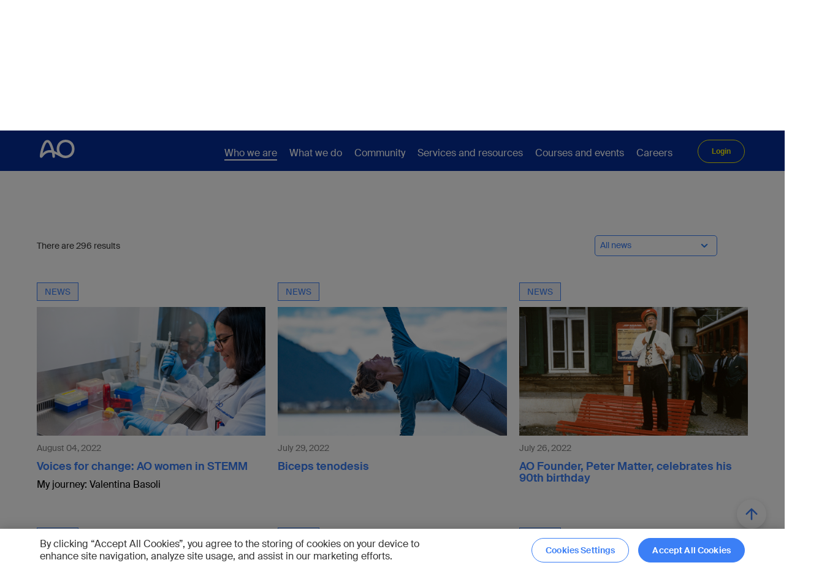

--- FILE ---
content_type: text/html; charset=utf-8
request_url: https://www.aofoundation.org/who-we-are/about-ao/news?page=20&show=&when=
body_size: 21384
content:



<!DOCTYPE html>
<!--[if lt IE 7]>      <html class="no-js lt-ie9 lt-ie8 lt-ie7"> <![endif]-->
<!--[if IE 7]>         <html class="no-js lt-ie9 lt-ie8"> <![endif]-->
<!--[if IE 8]>         <html class="no-js lt-ie9"> <![endif]-->
<!--[if gt IE 8]><!-->
<html class="no-js" lang="en">
<!--<![endif]-->
<head>
<link href="https://media.aofoundation.org/-/media/base-themes/core-libraries/styles/optimized-min.css?rev=48c0ea15e1ff402fb730f847fa4b8107&t=20211008T131944Z&hash=F30F0A7A6024A2721FC597EFC6BAE846" rel="stylesheet"><link href="https://media.aofoundation.org/-/media/base-themes/main-theme/styles/optimized-min.css?rev=74dc725b43f3467294a6e7bce957b989&t=20220419T085323Z&hash=2C1C191FC494F5477BA82B272BC6DC51" rel="stylesheet"><link href="https://media.aofoundation.org/-/media/themes/aocd/bootstrapgrid/styles/pre-optimized-min.css?rev=079bbc1acbc34ba6ae95173c8b709fe8&t=20220413T071610Z&hash=E53D086A2903093FDE923F9449BA5BC4" rel="stylesheet"><link href="https://media.aofoundation.org/-/media/themes/aocd/clinicaldivision/styles/pre-optimized-min.css?rev=5d86bc5c3eac451f920e61d782e1ab9a&t=20251127T103318Z&hash=56F3526327F27BF90F797BD7B0B47253" rel="stylesheet">

    
    



<title>News</title>

<script type="text/javascript">
// Define dataLayer and the gtag function.
window.dataLayer = window.dataLayer || [];
function gtag(){dataLayer.push(arguments);}

// Set default consent to 'denied' as a placeholder
// Determine actual values based on your own requirements
gtag('consent', 'default', {
  'ad_storage': 'denied',
  'ad_user_data': 'denied',
  'ad_personalization': 'denied',
  'analytics_storage': 'denied',
  'wait_for_update': 1000
});
</script>
<!-- Google Tag Manager -->
<script>(function(w,d,s,l,i){w[l]=w[l]||[];w[l].push({'gtm.start':
new Date().getTime(),event:'gtm.js'});var f=d.getElementsByTagName(s)[0],
j=d.createElement(s),dl=l!='dataLayer'?'&l='+l:'';j.async=true;j.src=
'https://www.googletagmanager.com/gtm.js?id='+i+dl;f.parentNode.insertBefore(j,f);
})(window,document,'script','dataLayer','GTM-NK3GGVM');</script>
<!-- End Google Tag Manager -->

<link rel="stylesheet" href="https://fonts.googleapis.com/css?family=Open+Sans:300,400,600,700%7CDroid+Serif:400,700" media="all">





<script type="application/ld+json">
{
"@context": "https://schema.org",
"@type": "MedicalSpecialty",
"medicalSpecialty": "Surgery"
}
</script>

<script type="text/javascript">
document.addEventListener("DOMContentLoaded", function(event) {
const attributeValue = 'noreferrer'; // Replace with your desired value
const anchortags = document.querySelectorAll(`a[rel*="${attributeValue}"]`);

anchortags.forEach(function(tag) {
	var hrefValue = tag.href;
	var relValue = tag.rel;
		
	if(hrefValue.toLowerCase().indexOf("aofoundation.org")>-1 && relValue) {
		relValue = relValue.replace('noreferrer','');
		if(relValue)
		  relValue = relValue.trim();
		tag.rel = relValue;
		
	}
    
});
});
</script>

<!-- CookiePro Cookies Consent Notice start for aofoundation.org -->

<script src="https://cookie-cdn.cookiepro.com/scripttemplates/otSDKStub.js" data-document-language="true" type="text/javascript" charset="UTF-8" data-domain-script="37c72042-2a92-44ca-817f-e622f119d3c5" ></script>                                                                                                                                                                                                                             
<script type="text/javascript">
function OptanonWrapper() {
   // callback onLoad and onConsent change
   window.dataLayer = window.dataLayer || [];
   window.dataLayer.push({
      event: 'OneTrustGroupsUpdated',
   });  
}
</script>

<script type="text/plain" class="optanon-category-C0002">
    
	// Function to set a cookie
	function setCookie(name, value, days) {
		const d = new Date();
		d.setTime(d.getTime() + (days*24*60*60*1000));
		const expires = "expires="+ d.toUTCString();
		document.cookie = name + "=" + value + ";" + expires + ";path=/";
	}
 
	// Function to get a cookie by name
	function getCookie(name) {
		const cname = name + "=";
		const decodedCookie = decodeURIComponent(document.cookie);
		const ca = decodedCookie.split(';');
		for(let i = 0; i < ca.length; i++) {
			let c = ca[i];
			while (c.charAt(0) === ' ') {
				c = c.substring(1);
			}
			if (c.indexOf(cname) === 0) {
				return c.substring(cname.length, c.length);
			}
		}
		return "";
	}
	
		var virtualFolder = document.querySelectorAll('.component.homepage-logo.col-12>.component-content>a')[0].getAttribute("href");
		var virtualFolderCookie = getCookie("SC_VIRTUAL_FOLDER");

		if(document.cookie.indexOf('SC_TRACKING_CONSENT') == -1 || document.cookie.indexOf('SC_VIRTUAL_FOLDER') == -1 || (virtualFolderCookie!=virtualFolder))
		{
			var siteName = "";

			if(virtualFolder.length<=3)
			{
				virtualFolder = "";
			}

			setCookie('SC_ANALYTICS_GLOBAL_COOKIE',"",-1);
			setCookie('SC_TRACKING_CONSENT',"",-1);		
			setCookie('SC_VIRTUAL_FOLDER',virtualFolder,365);

            fetch(`${virtualFolder}/api/trackingconsent/giveconsent`)
			.then(response => {
			if (response.ok && virtualFolder == '/trauma') {
				window.location.reload();
			}
		        });			
		}
	
	
</script>

<!-- CookiePro Cookies Consent Notice end for aofoundation.org -->

    <meta name="viewport" content="width=device-width, initial-scale=1" />


<meta name="robots" content="index, follow" />

<link rel="canonical" href="https://www.aofoundation.org/who-we-are/about-ao/news" />
    <link href="/-/media/project/aocd/shared/logos/ao_favicon_small.ico?rev=e61d0bccbdb44b04bf7fe4bfa44eafec" rel="shortcut icon" />








<meta property="twitter:image"  content="https://www.aofoundation.org/-/media/project/aocd/aof/who-we-are/about-ao/news/2025/2025-04/news-thumbnail.jpg?rev=518b42674ef64073b959d1f072db2254"><meta property="twitter:title"  content="News"><meta property="twitter:card"  content="summary_large_image">



<meta property="og:image"  content="https://www.aofoundation.org/-/media/project/aocd/aof/who-we-are/about-ao/news/2025/2025-04/news-thumbnail.jpg?rev=518b42674ef64073b959d1f072db2254"><meta property="og:title"  content="News"><meta property="og:url"  content="https://www.aofoundation.org/who-we-are/about-ao/news">
</head>
<body class="default-device bodyclass">
    



<!-- Google Tag Manager (noscript) -->
<noscript><iframe src="https://www.googletagmanager.com/ns.html?id=GTM-NK3GGVM" height="0" width="0" style="display:none;visibility:hidden"></iframe></noscript>
<!-- End Google Tag Manager (noscript) -->




    
<!-- #wrapper -->
<div id="wrapper">
    <!-- #header -->
    <header>
        <div id="header" class="">
            


<div class="component container blue-background col-12">

  <div class="component-content" data-label="" data-button-label="">



<div class="component row-splitter">
        <div class="">
            <div >
                
<div class="row component column-splitter">
        <div class="col-2">
            
<div class="component homepage-logo col-12">
  <div class="component-content">

    <a href='/' title='News'><img src="https://media.aofoundation.org/-/media/project/aocd/shared/logos/ao_logo.svg?h=68&amp;iar=0&amp;w=178&amp;rev=8d18243ed2f747d9aca7e126ad061560" alt="AO Foundation logo" width="178" height="68" data-variantitemid="{5616CF9C-9386-417A-A336-A1812B4EB14F}" data-variantfieldname="Image" /></a>

  </div>
</div>

<div class="component image file-type-icon-media-link col-12">
    <div class="component-content">
<div class="field-image"><a title="Mobile logo" href="/"><img src="https://media.aofoundation.org/-/media/project/aocd/shared/logos/ao_logos_178x68px_190823_01_blue.svg?h=68&amp;iar=0&amp;w=178&amp;rev=f0a8133a1f6a4cb0813d1bcde8cbbcbd" alt="AO Foundation blue logo" width="178" height="68" data-variantitemid="{CC2846DE-7660-4F6D-90D1-7BBEA1F8901A}" data-variantfieldname="Image" /></a></div>    </div>
</div>

        </div>
        <div class="col-12 col-xl-9">
            
    <div class="component navigation navigation-title col-12">
        <div class="component-content">
            <nav>

<ul class="clearfix">
        <li class=" level1 submenu item0 odd first rel-level1">
<div class="navigation-title field-navigationtitle"><a title="Who we are" href="/who-we-are">Who we are</a></div>
<ul class="clearfix">
        <li class=" level2 submenu item0 odd first rel-level2">
<div class="navigation-title field-navigationtitle"><a title="About AO" href="/who-we-are/about-ao">About the AO</a></div>
<ul class="clearfix">
        <li class=" level3 submenu item0 odd first rel-level3">
<div class="navigation-title field-navigationtitle"><a title="AO Access diversity inclusion and mentorship" href="/who-we-are/about-ao/ao-access-diversity-inclusion-and-mentorship">AO Access</a></div>
<ul class="clearfix">
        <li class=" level4 item0 odd first rel-level4">
<div class="navigation-title field-navigationtitle"><a title="Mentorship" href="/who-we-are/about-ao/ao-access-diversity-inclusion-and-mentorship/mentorship">Mentorship</a></div>        </li>
        <li class=" level4 item1 even rel-level4">
<div class="navigation-title field-navigationtitle"><a title="Breaking Biases Pathway" href="/who-we-are/about-ao/ao-access-diversity-inclusion-and-mentorship/Breaking-Biases-Pathway">Breaking Biases Pathway</a></div>        </li>
        <li class=" level4 item2 odd rel-level4">
<div class="navigation-title field-navigationtitle"><a title="The Powe of Choice Pathway" href="/who-we-are/about-ao/ao-access-diversity-inclusion-and-mentorship/The-Powe-of-Choice-Pathway">The Powe of Choice Pathway</a></div>        </li>
        <li class=" level4 item3 even rel-level4">
<div class="navigation-title field-navigationtitle"><a title="Podcast" href="/who-we-are/about-ao/ao-access-diversity-inclusion-and-mentorship/podcast">Podcast</a></div>        </li>
        <li class=" level4 item4 odd rel-level4">
<div class="navigation-title field-navigationtitle"><a title="Voices for change" href="/who-we-are/about-ao/ao-access-diversity-inclusion-and-mentorship/voices-for-change">Voices for change</a></div>        </li>
        <li class=" level4 item5 even rel-level4">
<div class="navigation-title field-navigationtitle"><a title="AO Access webinars " href="/who-we-are/about-ao/ao-access-diversity-inclusion-and-mentorship/ao-access-webinars">Webinars</a></div>        </li>
        <li class=" level4 item6 odd rel-level4">
<div class="navigation-title field-navigationtitle"><a title="AO Access featured in the FacultyFocus " href="/who-we-are/about-ao/ao-access-diversity-inclusion-and-mentorship/ao-access-featured-in">Featured in FacultyFocus</a></div>        </li>
        <li class=" level4 item7 even rel-level4">
<div class="navigation-title field-navigationtitle"><a title="Organizational structure" href="/who-we-are/about-ao/ao-access-diversity-inclusion-and-mentorship/organizational-structure">Organizational structure</a></div>        </li>
        <li class=" level4 item8 odd rel-level4">
<div class="navigation-title field-navigationtitle"><a title="Liasons" href="/who-we-are/about-ao/ao-access-diversity-inclusion-and-mentorship/Liasons">AO Access Liasons</a></div>        </li>
        <li class=" level4 item9 even rel-level4">
<div class="navigation-title field-navigationtitle"><a title="Partnerships" href="/who-we-are/about-ao/ao-access-diversity-inclusion-and-mentorship/partnerships">Partnerships</a></div>        </li>
        <li class=" level4 item10 odd last rel-level4">
<div class="navigation-title field-navigationtitle"><a title="News" href="/who-we-are/about-ao/ao-access-diversity-inclusion-and-mentorship/News">News</a></div>        </li>
</ul>
        </li>
        <li class=" level3 item1 even rel-level3">
<div class="navigation-title field-navigationtitle"><a title="The AO Foundation and DePuy Synthes collaboration" href="/who-we-are/about-ao/AO-DePuySynthes-collaboration">The AO Foundation and DePuy Synthes collaboration</a></div>        </li>
        <li class=" level3 item2 odd rel-level3">
<div class="navigation-title field-navigationtitle"><a title="AO Annual Report" href="/who-we-are/about-ao/AO-Annual-Report">AO Annual Report</a></div>        </li>
        <li class=" level3 submenu item3 even rel-level3">
<div class="navigation-title field-navigationtitle"><a title="AO archive and history" href="/who-we-are/about-ao/ao-archive-and-history">AO archive and history</a></div>
<ul class="clearfix">
        <li class=" level4 item0 odd first rel-level4">
<div class="navigation-title field-navigationtitle"><a title="AO history conversations" href="/who-we-are/about-ao/ao-archive-and-history/AO-history-conversations">AO history conversations</a></div>        </li>
        <li class=" level4 item1 even last rel-level4">
<div class="navigation-title field-navigationtitle"><a title="News" href="/who-we-are/about-ao/ao-archive-and-history/news">News</a></div>        </li>
</ul>
        </li>
        <li class=" level3 item4 odd rel-level3">
<div class="navigation-title field-navigationtitle"><a title="AO Center tour" href="/who-we-are/about-ao/ao-center-tour">AO Center tour</a></div>        </li>
        <li class=" level3 item5 even rel-level3">
<div class="navigation-title field-navigationtitle"><a title="Corporate social responsibility" href="/who-we-are/about-ao/corporate-social-responsibility">Corporate social responsibility</a></div>        </li>
        <li class=" level3 submenu item6 odd rel-level3">
<div class="navigation-title field-navigationtitle"><a title="Disaster response" href="/who-we-are/about-ao/disaster-response">Disaster response</a></div>
<ul class="clearfix">
        <li class=" level4 item0 odd first rel-level4">
<div class="navigation-title field-navigationtitle"><a title="Management of Limb Injuries" href="/who-we-are/about-ao/disaster-response/management-of-limb-injuries">Management of Limb Injuries</a></div>        </li>
        <li class=" level4 item1 even rel-level4">
<div class="navigation-title field-title"><a title="Early Rehabilitation" href="/who-we-are/about-ao/disaster-response/early-rehabilitation"> Early Rehabilitation In Conflicts and Disasters</a></div>        </li>
        <li class=" level4 item2 odd last rel-level4">
<div class="navigation-title field-navigationtitle"><a title="recorded-webinars" href="/who-we-are/about-ao/disaster-response/recorded-webinars">Recorded webinars</a></div>        </li>
</ul>
        </li>
        <li class=" level3 item7 even rel-level3">
<div class="navigation-title field-navigationtitle"><a title="Ethics and Compliance Committee" href="/who-we-are/about-ao/ethics-and-compliance-committee">Ethics and Compliance Committee</a></div>        </li>
        <li class=" level3 submenu item8 odd rel-level3">
<div class="navigation-title field-navigationtitle"><a title="Organizational structure and governance" href="/who-we-are/about-ao/organizational-structure-and-governance">Organizational structure and governance</a></div>
<ul class="clearfix">
        <li class=" level4 item0 odd first rel-level4">
<div class="navigation-title field-navigationtitle"><a title="AO Executive Committee" href="/who-we-are/about-ao/organizational-structure-and-governance/ao-executive-committee">AO Executive Committee</a></div>        </li>
        <li class=" level4 item1 even rel-level4">
<div class="navigation-title field-navigationtitle"><a title="AO Foundation Board" href="/who-we-are/about-ao/organizational-structure-and-governance/ao-foundation-board">AO Foundation Board</a></div>        </li>
        <li class=" level4 item2 odd rel-level4">
<div class="navigation-title field-navigationtitle"><a title="AO Presidents" href="/who-we-are/about-ao/organizational-structure-and-governance/ao-presidents">AO Presidents</a></div>        </li>
        <li class=" level4 item3 even last rel-level4">
<div class="navigation-title field-navigationtitle"><a title="Assembly of Trustees" href="/who-we-are/about-ao/organizational-structure-and-governance/assembly-of-trustees">Assembly of Trustees</a></div>        </li>
</ul>
        </li>
        <li class=" level3 item9 even last rel-level3">
<div class="navigation-title field-navigationtitle"><a title="News" href="/who-we-are/about-ao/news">News</a></div>        </li>
</ul>
        </li>
        <li class=" level2 item1 even last rel-level2">
<div class="navigation-title field-navigationtitle"><a title="Contact" href="/who-we-are/contact">Contact</a></div>        </li>
</ul>
        </li>
        <li class=" level1 submenu item1 even active rel-level1">
<div class="navigation-title field-navigationtitle"><a title="What we do" href="/what-we-do">What we do</a></div>
<ul class="clearfix">
        <li class=" level2 submenu item0 odd first rel-level2">
<div class="navigation-title field-navigationtitle"><a title="Research innovation" href="/what-we-do/research-innovation">Research</a></div>
<ul class="clearfix">
        <li class=" level3 submenu item0 odd first rel-level3">
<div class="navigation-title field-navigationtitle"><a title="About" href="/what-we-do/research-innovation/about">About AO Research Institute Davos</a></div>
<ul class="clearfix">
        <li class=" level4 item0 odd first rel-level4">
<div class="navigation-title field-navigationtitle"><a title="Advisory committee" href="/what-we-do/research-innovation/about/ari-advisory-committee">ARI advisory committee</a></div>        </li>
        <li class=" level4 item1 even rel-level4">
<div class="navigation-title field-navigationtitle"><a title="Publications and activity reports" href="/what-we-do/research-innovation/about/publications-and-activity-reports">ARI publications and activity reports</a></div>        </li>
        <li class=" level4 item2 odd rel-level4">
<div class="navigation-title field-navigationtitle"><a title="Awards" href="/what-we-do/research-innovation/about/awards">Awards, honors and societies</a></div>        </li>
        <li class=" level4 item3 even rel-level4">
<div class="navigation-title field-navigationtitle"><a title="Contact and staff" href="/what-we-do/research-innovation/about/contact-and-staff">Contact and staff</a></div>        </li>
        <li class=" level4 item4 odd rel-level4">
<div class="navigation-title field-navigationtitle"><a title="Diversity, Equity, Inclusion, and Accessibility (DEIA)" href="/what-we-do/research-innovation/about/diversity-and-inclusion">Diversity and inclusion</a></div>        </li>
        <li class=" level4 item5 even rel-level4">
<div class="navigation-title field-navigationtitle"><a title="ARI Orthopaedics conferences and ARI Abstracts" href="/what-we-do/research-innovation/about/ARI-Orthopaedics-conferences-and-ARI-Abstracts">ARI Orthopaedics Conferences and ARI Abstracts</a></div>        </li>
        <li class=" level4 item6 odd rel-level4">
<div class="navigation-title field-navigationtitle"><a title="Quality management" href="/what-we-do/research-innovation/about/quality-management">Quality management</a></div>        </li>
        <li class=" level4 item7 even rel-level4">
<div class="navigation-title field-navigationtitle"><a title="Videos" href="/what-we-do/research-innovation/about/videos">Videos</a></div>        </li>
        <li class=" level4 item8 odd last rel-level4">
<div class="navigation-title field-navigationtitle"><a title="News" href="/what-we-do/research-innovation/about/news">News</a></div>        </li>
</ul>
        </li>
        <li class=" level3 submenu item1 even rel-level3">
<div class="navigation-title field-navigationtitle"><a title="CRO services and resources" href="/what-we-do/research-innovation/cro-services-and-resources">CRO services and resources</a></div>
<ul class="clearfix">
        <li class=" level4 item0 odd first rel-level4">
<div class="navigation-title field-navigationtitle"><a title="Biomechanical testing and modelling" href="/what-we-do/research-innovation/cro-services-and-resources/biomechanical-testing-and-modelling">Biomechanical testing and modelling</a></div>        </li>
        <li class=" level4 item1 even rel-level4">
<div class="navigation-title field-navigationtitle"><a title="Histology tissue morphology and microscopy" href="/what-we-do/research-innovation/cro-services-and-resources/histology-tissue-morphology-and-microscopy">Histology, tissue morphology and microscopy</a></div>        </li>
        <li class=" level4 item2 odd rel-level4">
<div class="navigation-title field-navigationtitle"><a title="Infection studies" href="/what-we-do/research-innovation/cro-services-and-resources/infection-studies">Infection studies</a></div>        </li>
        <li class=" level4 item3 even rel-level4">
<div class="navigation-title field-navigationtitle"><a title="Medical imaging" href="/what-we-do/research-innovation/cro-services-and-resources/medical-imaging">Medical imaging</a></div>        </li>
        <li class=" level4 item4 odd rel-level4">
<div class="navigation-title field-navigationtitle"><a title="Preclinical surgery" href="/what-we-do/research-innovation/cro-services-and-resources/preclinical-surgery">Preclinical surgery</a></div>        </li>
        <li class=" level4 item5 even last rel-level4">
<div class="navigation-title field-navigationtitle"><a title="Tissue engineering and cell biology" href="/what-we-do/research-innovation/cro-services-and-resources/tissue-engineering-and-cell-biology">Tissue engineering and cell biology</a></div>        </li>
</ul>
        </li>
        <li class=" level3 submenu item2 odd rel-level3">
<div class="navigation-title field-navigationtitle"><a title="How to get involved" href="/what-we-do/research-innovation/how-to-get-involved">How to get involved</a></div>
<ul class="clearfix">
        <li class=" level4 item0 odd first rel-level4">
<div class="navigation-title field-navigationtitle"><a title="AO Research Institute Davos internships and guest research visits" href="/what-we-do/research-innovation/how-to-get-involved/ao-research-institute-davos-internships-and-guest-research-visits">ARI internships and guest research visits</a></div>        </li>
        <li class=" level4 item1 even rel-level4">
<div class="navigation-title field-navigationtitle"><a title="AO Research Institute Davos medical research fellowships" href="/what-we-do/research-innovation/how-to-get-involved/ao-research-institute-davos-medical-research-fellowships">ARI medical research fellowships</a></div>        </li>
        <li class=" level4 item2 odd rel-level4">
<div class="navigation-title field-navigationtitle"><a title="AO Research Institute Davos veterinary internships" href="/what-we-do/research-innovation/how-to-get-involved/ari-veterinary-internships">ARI veterinary internships</a></div>        </li>
        <li class=" level4 item3 even rel-level4">
<div class="navigation-title field-navigationtitle"><a title="AO Research Institute Davos veterinary research fellowships" href="/what-we-do/research-innovation/how-to-get-involved/ari-veterinary-research-fellowships">ARI veterinary research fellowships</a></div>        </li>
        <li class=" level4 item4 odd rel-level4">
<div class="navigation-title field-navigationtitle"><a title="Collaborations" href="/what-we-do/research-innovation/how-to-get-involved/collaborations">Collaborations</a></div>        </li>
        <li class=" level4 item5 even rel-level4">
<div class="navigation-title field-navigationtitle"><a title="Courses for students" href="/what-we-do/research-innovation/how-to-get-involved/courses-for-students">Courses for students</a></div>        </li>
        <li class=" level4 item6 odd last rel-level4">
<div class="navigation-title field-navigationtitle"><a title="Eligible funders" href="/what-we-do/research-innovation/how-to-get-involved/eligible-funders">Eligible funders</a></div>        </li>
</ul>
        </li>
        <li class=" level3 submenu item3 even rel-level3">
<div class="navigation-title field-navigationtitle"><a title="Research programs" href="/what-we-do/research-innovation/research-programs">Research programs</a></div>
<ul class="clearfix">
        <li class=" level4 item0 odd first rel-level4">
<div class="navigation-title field-navigationtitle"><a title="Biomedical Development" href="/what-we-do/research-innovation/research-programs/biomedical-development">Biomedical Development</a></div>        </li>
        <li class=" level4 item1 even rel-level4">
<div class="navigation-title field-navigationtitle"><a title="Preclinical Services" href="/what-we-do/research-innovation/research-programs/preclinical-services">Preclinical Services</a></div>        </li>
        <li class=" level4 item2 odd rel-level4">
<div class="navigation-title field-navigationtitle"><a title="Regenerative Orthopaedics" href="/what-we-do/research-innovation/research-programs/regenerative-orthopaedics">Regenerative Orthopaedics</a></div>        </li>
        <li class=" level4 item3 even last rel-level4">
<div class="navigation-title field-navigationtitle"><a title="Projects" href="/what-we-do/research-innovation/research-programs/projects">Projects</a></div>        </li>
</ul>
        </li>
        <li class=" level3 item4 odd rel-level3">
<div class="navigation-title field-navigationtitle"><a title="Research grants" href="/what-we-do/research-innovation/Research-grants">Research grants</a></div>        </li>
        <li class=" level3 item5 even rel-level3">
<div class="navigation-title field-navigationtitle"><a title="Solutions" href="/what-we-do/research-innovation/solutions">Solutions</a></div>        </li>
        <li class=" level3 item6 odd last rel-level3">
<div class="navigation-title field-navigationtitle"><a title="ARI Orthopaedics" href="/what-we-do/research-innovation/ARI-Orthopaedics">ARI Orthopaedics</a></div>        </li>
</ul>
        </li>
        <li class=" level2 submenu item1 even rel-level2">
<div class="navigation-title field-navigationtitle"><a title="Innovation Translation" href="/what-we-do/innovation-translation">Innovation</a></div>
<ul class="clearfix">
        <li class=" level3 submenu item0 odd first rel-level3">
<div class="navigation-title field-navigationtitle"><a title="AO innovation funding" href="/what-we-do/innovation-translation/innovation-funding">AO Innovation Funding</a></div>
<ul class="clearfix">
        <li class=" level4 item0 odd first rel-level4">
<div class="navigation-title field-navigationtitle"><a title="Portfolio" href="/what-we-do/innovation-translation/innovation-funding/portfolio">Portfolio</a></div>        </li>
        <li class=" level4 item1 even last rel-level4">
<div class="navigation-title field-navigationtitle"><a title="Innovation funding governance" href="/what-we-do/innovation-translation/innovation-funding/Innovation-funding-governance">Innovation funding governance</a></div>        </li>
</ul>
        </li>
        <li class=" level3 submenu item1 even rel-level3">
<div class="navigation-title field-navigationtitle"><a title="AO Technical Commission" href="/what-we-do/innovation-translation/ao-technical-commission">AO Technical Commission</a></div>
<ul class="clearfix">
        <li class=" level4 item0 odd first rel-level4">
<div class="navigation-title field-navigationtitle"><a title="AO Approved Solutions" href="/what-we-do/innovation-translation/ao-technical-commission/AO-Approved-Solutions">AO Approved Solutions</a></div>        </li>
        <li class=" level4 item1 even rel-level4">
<div class="navigation-title field-navigationtitle"><a title="AO TC Meet the Experts" href="/what-we-do/innovation-translation/ao-technical-commission/ao-tc-meet-the-experts">Meet the Experts</a></div>        </li>
        <li class=" level4 item2 odd rel-level4">
<div class="navigation-title field-navigationtitle"><a title="AO TC Experts Symposia" href="/what-we-do/innovation-translation/ao-technical-commission/ao-tc-experts-symposia">Experts Symposia</a></div>        </li>
        <li class=" level4 item3 even rel-level4">
<div class="navigation-title field-navigationtitle"><a title="AO TC Innovation Awards" href="/what-we-do/innovation-translation/ao-technical-commission/ao-tc-innovation-awards">Innovation Awards</a></div>        </li>
        <li class=" level4 item4 odd last rel-level4">
<div class="navigation-title field-navigationtitle"><a title="AO TC history" href="/what-we-do/innovation-translation/ao-technical-commission/ao-technical-commission-history">History</a></div>        </li>
</ul>
        </li>
        <li class=" level3 submenu item2 odd rel-level3">
<div class="navigation-title field-navigationtitle"><a title="Clinical Evidence" href="/what-we-do/innovation-translation/clinical-evidence">Clinical Evidence</a></div>
<ul class="clearfix">
        <li class=" level4 item0 odd first rel-level4">
<div class="navigation-title field-navigationtitle"><a title="Clinical Operations" href="/what-we-do/innovation-translation/clinical-evidence/clinical-operations">Clinical Operations</a></div>        </li>
        <li class=" level4 item1 even last rel-level4">
<div class="navigation-title field-navigationtitle"><a title="Medical Scientific Affairs" href="/what-we-do/innovation-translation/clinical-evidence/medical-scientific-affairs">Medical Scientific Affairs</a></div>        </li>
</ul>
        </li>
        <li class=" level3 item3 even rel-level3">
<div class="navigation-title field-navigationtitle"><a title="Knowledge Forums" href="/what-we-do/innovation-translation/Knowledge-Forums">Knowledge Forums</a></div>        </li>
        <li class=" level3 item4 odd rel-level3">
<div class="navigation-title field-navigationtitle"><a title="Latest innovations" href="/what-we-do/innovation-translation/Latest-innovations">Latest innovations</a></div>        </li>
        <li class=" level3 item5 even rel-level3">
<div class="navigation-title field-navigationtitle"><a title="Meet the Team" href="/what-we-do/innovation-translation/meet-the-team">Meet the team</a></div>        </li>
        <li class=" level3 item6 odd rel-level3">
<div class="navigation-title field-navigationtitle"><a title="Videos" href="/what-we-do/innovation-translation/videos">Videos</a></div>        </li>
        <li class=" level3 item7 even last rel-level3">
<div class="navigation-title field-navigationtitle"><a title="News AO ITC" href="/what-we-do/innovation-translation/News">News</a></div>        </li>
</ul>
        </li>
        <li class=" level2 submenu item2 odd last active rel-level2">
<div class="navigation-title field-navigationtitle"><a title="Education" href="/what-we-do/education">Education</a></div>
<ul class="clearfix">
        <li class=" level3 submenu item0 odd first active rel-level3">
<div class="navigation-title field-navigationtitle"><a title="Topic Areas" href="/what-we-do/education/topic-areas">Topic Areas</a></div>
<ul class="clearfix">
        <li class=" level4 item0 odd first rel-level4">
<div class="navigation-title field-navigationtitle"><a title="AO Video" href="/what-we-do/education/topic-areas/ao-video">AO Video</a></div>        </li>
        <li class=" level4 item1 even rel-level4">
<div class="navigation-title field-navigationtitle"><a title="Apps and online platforms" href="/what-we-do/education/topic-areas/apps-and-online-platforms">Apps and online platforms</a></div>        </li>
        <li class=" level4 item2 odd active rel-level4">
<div class="navigation-title field-navigationtitle"><a title="Curriculum Development" href="/what-we-do/education/topic-areas/curriculum-development">Curriculum Development</a></div>        </li>
        <li class=" level4 item3 even rel-level4">
<div class="navigation-title field-navigationtitle"><a title="E-learning" href="/what-we-do/education/topic-areas/e-learning">E-learning</a></div>        </li>
        <li class=" level4 item4 odd rel-level4">
<div class="navigation-title field-navigationtitle"><a title="Faculty Development" href="/what-we-do/education/topic-areas/faculty-development">Faculty Development</a></div>        </li>
        <li class=" level4 item5 even rel-level4">
<div class="navigation-title field-navigationtitle"><a title="Medical education research and engagement" href="/what-we-do/education/topic-areas/medical-education-research-and-engagement">Medical education research and engagement</a></div>        </li>
        <li class=" level4 item6 odd rel-level4">
<div class="navigation-title field-navigationtitle"><a title="Publishing and Faculty Support Media" href="/what-we-do/education/topic-areas/publishing-and-faculty-support-media">Publishing and Faculty Support Media</a></div>        </li>
        <li class=" level4 item7 even last rel-level4">
<div class="navigation-title field-navigationtitle"><a title="CME accreditation and compliance" href="/what-we-do/education/topic-areas/cme-accreditation-and-compliance">CME accreditation and compliance</a></div>        </li>
</ul>
        </li>
        <li class=" level3 submenu item1 even rel-level3">
<div class="navigation-title field-navigationtitle"><a title="Services and resources" href="/what-we-do/education/services-and-resources">Services &amp; resources</a></div>
<ul class="clearfix">
        <li class=" level4 item0 odd first last rel-level4">
<div class="navigation-title field-navigationtitle"><a title="Glossary" href="/what-we-do/education/services-and-resources/glossary">Glossary</a></div>        </li>
</ul>
        </li>
        <li class=" level3 submenu item2 odd last rel-level3">
<div class="navigation-title field-navigationtitle"><a title="About the AO Education Institute" href="/what-we-do/education/about-the-aoei">About</a></div>
<ul class="clearfix">
        <li class=" level4 item0 odd first rel-level4">
<div class="navigation-title field-navigationtitle"><a title="Advisory Committee" href="/what-we-do/education/about-the-aoei/advisory-committee">AO Education Institute Advisory Committee</a></div>        </li>
        <li class=" level4 item1 even last rel-level4">
<div class="navigation-title field-navigationtitle"><a title="Team" href="/what-we-do/education/about-the-aoei/team">Team</a></div>        </li>
</ul>
        </li>
</ul>
        </li>
</ul>
        </li>
        <li class=" level1 submenu item2 odd rel-level1">
<div class="navigation-title field-navigationtitle"><a title="Our community" href="/our-community">Community</a></div>
<ul class="clearfix">
        <li class=" level2 item0 odd first last rel-level2">
<div class="navigation-title field-navigationtitle"><a title="AO-NextGen" href="/our-community/AO-NextGen">AO NextGen</a></div>        </li>
</ul>
        </li>
        <li class=" level1 submenu item3 even rel-level1">
<div class="navigation-title field-navigationtitle"><a title="Our services and resources" href="/our-services-and-resources">Services and resources</a></div>
<ul class="clearfix">
        <li class=" level2 item0 odd first rel-level2">
<div class="navigation-title field-navigationtitle"><a title="AO Approved Solutions" href="/our-services-and-resources/AO-Approved-Solutions">AO Approved Solutions</a></div>        </li>
        <li class=" level2 item1 even rel-level2">
<div class="navigation-title field-navigationtitle"><a title="AO Milestones" href="/our-services-and-resources/AO-Milestones">AO Milestones</a></div>        </li>
        <li class=" level2 item2 odd rel-level2">
<div class="navigation-title field-navigationtitle"><a title="myAO" href="/our-services-and-resources/myAO">myAO</a></div>        </li>
        <li class=" level2 submenu item3 even rel-level2">
<div class="navigation-title field-navigationtitle"><a title="AO In-Hospital" href="/our-services-and-resources/ao-in-hospital">AO In-Hospital</a></div>
<ul class="clearfix">
        <li class=" level3 item0 odd first rel-level3">
<div class="navigation-title field-navigationtitle"><a title="AO In-Hospital Trauma" href="/our-services-and-resources/ao-in-hospital/AO-In-Hospital-Trauma">AO In-Hospital Trauma</a></div>        </li>
        <li class=" level3 item1 even rel-level3">
<div class="navigation-title field-navigationtitle"><a title="In-Hospital_Spine_Redirect" href="/our-services-and-resources/ao-in-hospital/In-Hospital_Spine_Redirect">AO In-Hospital Spine</a></div>        </li>
        <li class=" level3 item2 odd last rel-level3">
<div class="navigation-title field-navigationtitle"><a title="AO In-Hospital for Operating Room Personnel" href="/our-services-and-resources/ao-in-hospital/ao-in-hospital-for-orp">AO In-Hospital for ORP</a></div>        </li>
</ul>
        </li>
        <li class=" level2 submenu item4 odd rel-level2">
<div class="navigation-title field-navigationtitle"><a title="AO PEER" href="/our-services-and-resources/ao-peer">AO PEER</a></div>
<ul class="clearfix">
        <li class=" level3 submenu item0 odd first rel-level3">
<div class="navigation-title field-navigationtitle"><a title="AO PEER platform" href="/our-services-and-resources/ao-peer/platform">Platform</a></div>
<ul class="clearfix">
        <li class=" level4 item0 odd first rel-level4">
<div class="navigation-title field-navigationtitle"><a title="Fundamentals of research" href="/our-services-and-resources/ao-peer/platform/fundamentals-of-research">Fundamentals of research</a></div>        </li>
        <li class=" level4 item1 even rel-level4">
<div class="navigation-title field-navigationtitle"><a title="Critical reading" href="/our-services-and-resources/ao-peer/platform/critical-reading">Critical Reading</a></div>        </li>
        <li class=" level4 item2 odd rel-level4">
<div class="navigation-title field-navigationtitle"><a title="Grant writing Study protocol" href="/our-services-and-resources/ao-peer/platform/grant-writing-study-protocol">Grant writing/study protocol</a></div>        </li>
        <li class=" level4 item3 even rel-level4">
<div class="navigation-title field-navigationtitle"><a title="Study management" href="/our-services-and-resources/ao-peer/platform/study-management">Study management</a></div>        </li>
        <li class=" level4 item4 odd rel-level4">
<div class="navigation-title field-navigationtitle"><a title="Data management" href="/our-services-and-resources/ao-peer/platform/data-management">Data management</a></div>        </li>
        <li class=" level4 item5 even rel-level4">
<div class="navigation-title field-navigationtitle"><a title="Statistics" href="/our-services-and-resources/ao-peer/platform/statistics">Statistics</a></div>        </li>
        <li class=" level4 item6 odd last rel-level4">
<div class="navigation-title field-navigationtitle"><a title="Publishing" href="/our-services-and-resources/ao-peer/platform/publishing">Publishing</a></div>        </li>
</ul>
        </li>
        <li class=" level3 item1 even last rel-level3">
<div class="navigation-title field-navigationtitle"><a title="Who is behind AO PEER" href="/our-services-and-resources/ao-peer/who-is-behind-ao-peer">Who is behind AO PEER?</a></div>        </li>
</ul>
        </li>
        <li class=" level2 item5 even rel-level2">
<div class="navigation-title field-navigationtitle"><a title="AO Companion" href="/our-services-and-resources/AO-Companion">AO Companion</a></div>        </li>
        <li class=" level2 item6 odd rel-level2">
<div class="navigation-title field-navigationtitle"><a title="AO College" href="/our-services-and-resources/ao-college">AO College</a></div>        </li>
        <li class=" level2 submenu item7 even rel-level2">
<div class="navigation-title field-navigationtitle"><a title="AO Surgery Reference Landing" href="/our-services-and-resources/ao-surgery-reference">AO Surgery Reference</a></div>
<ul class="clearfix">
        <li class=" level3 item0 odd first last rel-level3">
<div class="navigation-title field-navigationtitle"><a title="AO Surgery Reference news" href="/our-services-and-resources/ao-surgery-reference/AO-Surgery-Reference-news">News</a></div>        </li>
</ul>
        </li>
        <li class=" level2 item8 odd last rel-level2">
<div class="navigation-title field-navigationtitle"><a title="AO Clinical Study Hub" href="/our-services-and-resources/ao-clinical-study-hub">Clinical Study Hub</a></div>        </li>
</ul>
        </li>
        <li class=" level1 submenu item4 odd rel-level1">
<div class="navigation-title field-navigationtitle"><a title="Our courses and events" href="/courses-and-events">Courses and events</a></div>
<ul class="clearfix">
        <li class=" level2 item0 odd first rel-level2">
<div class="navigation-title field-navigationtitle"><a title="AO Davos Courses" href="/courses-and-events/AO-Davos-Courses">AO Davos Courses</a></div>        </li>
        <li class=" level2 item1 even last rel-level2">
<div class="navigation-title field-navigationtitle"><a title="Course finder" href="/courses-and-events/course-finder">Course finder</a></div>        </li>
</ul>
        </li>
        <li class=" level1 submenu item5 even last rel-level1">
<div class="navigation-title field-navigationtitle"><a title="Careers" href="/Careers">Careers</a></div>
<ul class="clearfix">
        <li class=" level2 item0 odd first rel-level2">
<div class="navigation-title field-navigationtitle"><a title="Jobs at the AO" href="/Careers/Jobs-at-the-AO">Jobs at the AO</a></div>        </li>
        <li class=" level2 item1 even rel-level2">
<div class="navigation-title field-navigationtitle"><a title="How to apply" href="/Careers/How-to-apply">How to apply</a></div>        </li>
        <li class=" level2 submenu item2 odd last rel-level2">
<div class="navigation-title field-navigationtitle"><a title="Lehrstellen" href="/Careers/Lehrstellen">Lehrstellen</a></div>
<ul class="clearfix">
        <li class=" level3 item0 odd first rel-level3">
<div class="navigation-title field-navigationtitle"><a title="kaufmann_kauffrau_efz" href="/Careers/Lehrstellen/kaufmann-kauffrau-efz">Kauffrau/-mann (EFZ)</a></div>        </li>
        <li class=" level3 item1 even rel-level3">
<div class="navigation-title field-navigationtitle"><a title="laborant-laborantin-efz" href="/Careers/Lehrstellen/laborant-laborantin-efz">Laborant:in EFZ</a></div>        </li>
        <li class=" level3 item2 odd rel-level3">
<div class="navigation-title field-navigationtitle"><a title="informatiker-informatikerin-efz" href="/Careers/Lehrstellen/informatiker-informatikerin-efz">Informatiker:in EFZ</a></div>        </li>
        <li class=" level3 item3 even rel-level3">
<div class="navigation-title field-navigationtitle"><a title="polymechaniker-polymechanikerin-efz" href="/Careers/Lehrstellen/polymechaniker-polymechanikerin-efz">Polymechaniker:in EFZ</a></div>        </li>
        <li class=" level3 item4 odd last rel-level3">
<div class="navigation-title field-navigationtitle"><a title="tierpfleger-tierpflegerin-efz" href="/Careers/Lehrstellen/tierpfleger-tierpflegerin-efz">Tierpfleger:in EFZ</a></div>        </li>
</ul>
        </li>
</ul>
        </li>
</ul>
            </nav>
        </div>
    </div>

        </div>
        <div class="col-12">
            
<div class="component login-link col-12">
  <div class="component-content">
<form action="/identity/externallogin?authenticationType=AOPingFederate&amp;ReturnUrl=%2fidentity%2fexternallogincallback%3fReturnUrl%3d%252fwho-we-are%252fabout-ao%252fnews%253fpage%253d20%2526show%253d%2526when%253d%26sc_site%3daof%26authenticationSource%3dDefault&amp;sc_site=aof" method="post">      <button type="submit">Login</button>
</form>  </div>
</div>
        </div>
</div>
            </div>
        </div>
        <div class="">
            <div >
                <div>
    <script type="module" src="https://static.cloud.coveo.com/atomic/v2/atomic.esm.js"></script>
    <script type="module" src="/js/main.js"></script>
    <atomic-search-interface id="standaloneSearchBox">
      <atomic-search-box class="search-box" redirection-url="/search-results#sortCriteria=@startdate ascending" data-search-page-id="3f106a27-ef0c-4a6c-9377-9faef905439b">
        <atomic-search-box-query-suggestions max-without-query="5" max-with-query="5"></atomic-search-box-query-suggestions>
      </atomic-search-box>
    </atomic-search-interface>
</div>

<style>
  :root {
    /* Primary colors */
    --atomic-primary: #1372ec;
    --atomic-primary-light: #399ffe;
    --atomic-primary-dark: #1a50ad;
    --atomic-on-primary: #ffffff;
    --atomic-ring-primary: rgba(19, 114, 236, 0.5);
    /* Neutral colors */
    --atomic-neutral-dark: #626971;
    --atomic-neutral: #e5e8e8;
    --atomic-neutral-light: #f6f7f9;
    /* Semantic colors */
    --atomic-background: #ffffff;
    --atomic-on-background: #282829;
    --atomic-success: #12a244;
    --atomic-error: #ce3f00;
    --atomic-visited: #752e9c;
    /* Custom colors */
    --custom-black: #000000;
    /* Border radius */
    --atomic-border-radius: 4px;
    --atomic-border-radius-md: 8px;
    --atomic-border-radius-lg: 12px;
    --atomic-border-radius-xl: 16px;
    /* Text size */
    --atomic-text-base: 14px;
    --atomic-text-sm: 12px;
    --atomic-text-lg: 16px;
    --atomic-text-xl: 18px;
    --atomic-text-2xl: 24px;
    --atomic-line-height-ratio: 1.5;
    /* Layout */
    /* --atomic-layout-spacing-x: 1.5rem;
        --atomic-layout-spacing-y: 1rem; */
    /* Fonts */
    --atomic-font-family-primary: 'Suisse Intl',sans-serif;
    --atomic-font-family-secondary: "Lato", "Helvetica Neue", Helvetica, Arial, sans-serif, sans-serif;
    --atomic-font-bold: 700;
  }

  /* Searchbox */
  #coveo-atomic-search-box atomic-search-layout.header-search-layout {
    display: block;
    margin-top: 30px;
  }

  .search-box {
    height: 39px;
    margin-top: 30px;
    padding-left: 20px;
    position: relative;
    left: -6px;
  }

    .search-box::part(wrapper) {
      border-radius: 10px;
      box-shadow: none;
      border-color: var(--atomic-neutral);
    }

    .search-box::part(input) {
      padding: 0 15px 0 15px;
      font-family: Arial,sans-serif;
    }

    .search-box::part(submit-button) {
      width: 52px;
      /* border-top-right-radius: 10px;
      border-bottom-right-radius: 10px;*/
      background: url('https://media.aofoundation.org/-/media/themes/aocd/clinicaldivision/images/icons/icon-search.svg') no-repeat 50% 50% #3b7ff6;
    }

    .search-box::part(submit-icon) {
      display: none;
    }

    .search-box::part(suggestions-wrapper) {
      border-radius: 0;
      border: thin solid #7e8c9a;
    }

    .search-box::part(recent-query-icon) {
      display: none;
    }

    .search-box::part(suggestion-divider) {
      display: none;
    }

    .search-box::part(suggestion) {
      /* padding: 24px 12px;*/
      font-size: 16px;
      font-weight: 700;
      font-family: arial, sans-serif;
      color: var(--custom-black);
      border-top: 1px solid #fafafa;
    }

    .search-box::part(recent-query-text) {
      font-size: 16px;
      font-weight: 700;
      font-family: arial, sans-serif;
      color: var(--custom-black);
    }

  .layout-section[section="main"] {
    padding: 0 15px;
  }

  /*layout-section-status, query-summary, refine-toggle, and atomic-breadbox */
  atomic-search-layout .layout-section[section='status'] {
    display: flex;
    flex-direction: column;
    align-items: flex-start;
  }

  /*@media only screen and (min-width:1024px){
      atomic-search-layout .layout-section[section='status']>* {
        display: none;
    }
  }*/

  atomic-search-layout .layout-section .query-summary {
    margin-bottom: 20px;
    order: 1;
    align-self: flex-start;
  }

  .query-summary::part(container) {
    font-size: 16px;
    line-height: 1.25;
    line-height: 1.5;
    font-weight: 700;
  }

  atomic-search-layout .layout-section .refine-toggle {
    display: inline-block;
    margin-bottom: 40px;
    order: 2;
  }

  atomic-search-layout .layout-section .breadbox {
    margin-bottom: 15px;
  }

  .breadbox {
    width: 100%;
    order: 3;
    padding: 0 0 10px;
    flex-wrap: wrap;
    border-bottom: solid 1px #3b7ff6;
    min-height: 40px;
  }

    .breadbox::part(label) {
      padding: 10px 8px 10px 0;
    }

    .breadbox::part(breadcrumb-button) {
      padding: 8px 12px;
    }
    /*
  .breadbox::part(show-less)::after{
    content: "Show less"
  }*/

    .breadbox::part(show-more) {
      padding: 8px;
    }

    .breadbox::part(show-less) {
      padding: 8px;
    }

    .breadbox::part(breadcrumb-label) {
      margin-right: 8px;
    }

    .breadbox::part(clear) {
      color: #3b7ff6;
      font-weight: 400;
      padding: 8px;
    }

  .refine-toggle::part(button) {
    font-family: var(--atomic-font-family-secondary);
    background-color: #edf0f6;
    border: none;
    font-size: 16px;
    font-weight: 700;
    color: #3b7ff6;
    padding: 12px 70px 12px 30px;
    border-radius: 10px;
    position: relative;
    cursor: pointer;
  }

    .refine-toggle::part(button)::after {
      content: '';
      width: 25px;
      height: 25px;
      position: absolute;
      right: 20px;
      background-image: url(https://media.aofoundation.org/-/media/themes/aocd/clinicaldivision/images/feather_filter.svg);
      background-size: cover;
    }

  /* Facets modal */
  atomic-refine-modal::part(filter-section) {
    display: none;
  }

  atomic-refine-modal::part(header-ruler) {
    display: none;
  }

  atomic-refine-modal::part(body) {
    min-width: 100%;
  }

  atomic-refine-modal::part(header) {
    max-width: none;
  }

  atomic-refine-modal::part(title) {
    display: none;
  }

  atomic-refine-modal::part(close-icon) {
    display: none;
  }

  atomic-refine-modal::part(close-button) {
    position: relative;
  }

    atomic-refine-modal::part(close-button)::after {
      content: "Back";
      background: 0 0;
      border: none;
      color: #3b7ff6;
      font-weight: 700;
      position: relative;
      padding-left: 20px;
    }

    atomic-refine-modal::part(close-button)::before {
      content: "";
      position: absolute;
      left: 3px;
      top: 0;
      bottom: 0;
      margin: auto;
      width: 10px;
      height: 10px;
      border-bottom: 2px solid #3b7ff6;
      border-left: 2px solid #3b7ff6;
      -webkit-transform: rotate(45deg);
      transform: rotate(45deg);
    }
  /* Facets */
  .page-intro-title {
    margin: 5px 0;
    font-weight: 600;
  }

  .coveo-facet-column {
    padding: 0 15px;
  }

  .coveo-facet {
    margin-bottom: 30px !important;
    border-bottom: solid 1px #042d98;
    padding: 0;
    border-radius: 2px;
  }

  @media screen and (min-width:300px) and (max-width:1023px) {
    .coveo-facet {
      border-bottom: solid 1px #042d98;
      padding: 0;
      border-radius: 2px;
      margin-bottom: 0px !important;
    }
  }

  .coveo-facet::part(input-apply-button) {
    margin: 29.5px 0 16px 0;
  }

  .coveo-facet::part(facet) {
    border: 0;
    padding: 0;
  }

  .coveo-facet::part(label-button) {
    font-size: 16px;
    line-height: 1.25;
    font-weight: 700;
    color: #042d98;
    padding: 0 0 20px;
    display: inline-flex;
    width: calc(100% - 15px);
  }

  .coveo-facet::part(clear-button) {
    /*display: inline-flex;
    width: 15px;
    justify-content: flex-end;
    height: 20px;
    padding: 0;*/
    position: relative;
    top: -8px;
    left: -8px;
    font-size: 14px
  }

  /*  .coveo-facet::part(clear-button)::after {
    content: url("data:image/svg+xml,%3Csvg focusable='false' color='%233b7ff6' enable-background='new 0 0 13 13' viewBox='0 0 13 13' xmlns='http://www.w3.org/2000/svg' role='img' aria-label='Clear' class='coveo-facet-header-eraser-svg'%3E%3Ctitle%3EClear%3C/title%3E%3Cg fill='currentColor'%3E%3Cpath d='m7.881 6.501 4.834-4.834c.38-.38.38-1.001 0-1.381s-1.001-.38-1.381 0l-4.834 4.834-4.834-4.835c-.38-.38-1.001-.38-1.381 0s-.38 1.001 0 1.381l4.834 4.834-4.834 4.834c-.38.38-.38 1.001 0 1.381s1.001.38 1.381 0l4.834-4.834 4.834 4.834c.38.38 1.001.38 1.381 0s .38-1.001 0-1.381z'%3E%3C/path%3E%3C/g%3E%3C/svg%3E");
    width: 15px;
  }*/

  .coveo-facet::part(clear-button-icon) {
    /*display: none;*/
    width: 18px;
    height: 10px;
  }

  .coveo-facet::part(values) {
    margin: 0;
    padding-bottom: 23px;
  }

  .coveo-facet::part(search-clear-button) {
    height: 38.4px;
    position: relative;
    top: 22px;
  }

  .coveo-facet::part(search-wrapper), .coveo-facet::part(search-input) {
    height: 38.4px;
    position: relative;
    /*top: 22px;*/
  }

  .coveo-facet::part(search-icon) {
    display: none;
  }

  .coveo-facet::part(search-wrapper) {
    margin-bottom: 12px;
  }

  .coveo-facet::part(value-checkbox-label) {
    padding: 0 20px 0 34px;
    height: 34px;
  }

  /* .coveo-facet::part(label-button-icon) {
    display: none;
  } */

  .coveo-facet::part(value-checkbox) {
    width: 24px;
    height: 24px;
    border: 1px solid #3b7ff6;
    border-radius: 5px;
    left: 0;
  }

    .coveo-facet::part(value-checkbox)::after {
      content: '';
      height: 100%;
      width: 100%;
      background-color: #fff;
      position: absolute;
      border-radius: 4px;
    }

  .coveo-facet::part(value-checkbox-checked)::before {
    content: '';
    background-image: url("data:image/svg+xml;charset=UTF-8,%3csvg xmlns:xlink='http://www.w3.org/1999/xlink' focusable='false' enable-background='new 0 0 11 11' viewBox='0 0 11 11' xmlns='http://www.w3.org/2000/svg' role='img' aria-label='Exclusion' class='coveo-facet-value-checkbox-svg' width='11' height='11' %3e%3ctitle%3eExclusion%3c/title%3e%3cg class='coveo-more-svg' fill='none'%3e%3cpath d='m10.083 4.583h-3.666v-3.666c0-.524-.393-.917-.917-.917s-.917.393-.917.917v3.667h-3.666c-.524-.001-.917.392-.917.916s.393.917.917.917h3.667v3.667c-.001.523.392.916.916.916s.917-.393.917-.917v-3.666h3.667c.523 0 .916-.393.916-.917-.001-.524-.394-.917-.917-.917z' fill='none'%3e%3c/path%3e%3c/g%3e%3cg class='coveo-line-svg' fill='none'%3e%3cpath d='m10 6.5h-9c-.552 0-1-.448-1-1 0-.552.448-1 1-1h9c .552 0 1 .448 1 1 0 .552-.448 1-1 1z' fill='none'%3e%3c/path%3e%3c/g%3e%3cg class='coveo-exclusion-svg' fill='none'%3e%3cpath d='m9.233 7.989-2.489-2.489 2.489-2.489c.356-.356.356-.889 0-1.244-.356-.356-.889-.356-1.244 0l-2.489 2.489-2.489-2.489c-.356-.356-.889-.356-1.244 0-.356.356-.356.889 0 1.244l2.489 2.489-2.489 2.489c-.356.356-.356.889 0 1.244.356.356.889.356 1.244 0l2.489-2.489 2.489 2.489c.356.356.889.356 1.244 0 .356-.355.356-.889 0-1.244z' fill='none'%3e%3c/path%3e%3c/g%3e%3cg class='coveo-hook-svg' fill='%233B7FF6'%3e%3cpath d='m10.252 2.213c-.155-.142-.354-.211-.573-.213-.215.005-.414.091-.561.24l-4.873 4.932-2.39-2.19c-.154-.144-.385-.214-.57-.214-.214.004-.415.09-.563.24-.148.147-.227.343-.222.549.005.207.093.4.249.542l2.905 2.662c.168.154.388.239.618.239h.022.003c.237-.007.457-.101.618-.266l5.362-5.428c.148-.148.228-.344.223-.551s-.093-.399-.248-.542z' fill='%233B7FF6'%3e%3c/path%3e%3c/g%3e%3c/svg%3e");
    background-position: center;
    background-size: contain;
    background-repeat: no-repeat;
    position: absolute;
    z-index: 1;
    width: 20px;
    height: 15px;
    top: 2px;
  }

  .coveo-facet::part(value-label) {
    font-size: 16px;
    line-height: 1.25;
    color: #000;
  }

  .coveo-facet::part(value-count) {
    font-size: 14px;
    line-height: 1.25;
    color: #313a45;
    margin-left: auto;
    margin-right: 5px;
    opacity: 0.5;
  }

  .coveo-facet::part(show-more), .coveo-facet::part(show-less) {
    justify-content: center;
    align-items: center;
    height: 30px;
    margin: 6.5px 0 16px;
    width: 100%;
    background: #f7f8f9;
  }

  /* .coveo-facet::part(show-more)::after {
    content: url("data:image/svg+xml,%3Csvg color='%233b7ff6' focusable='false' enable-background='new 0 0 10 6' viewBox='0 0 10 6' xmlns='http://www.w3.org/2000/svg' role='img' aria-label='Arrow Down' class='coveo-facet-more-icon-svg'%3E%3Ctitle%3EArrow Down%3C/title%3E%3Cg fill='currentColor'%3E%3Cpath d='m5 5.932c-.222 0-.443-.084-.612-.253l-4.134-4.134c-.338-.338-.338-.886 0-1.224s.886-.338 1.224 0l3.522 3.521 3.523-3.521c.336-.338.886-.338 1.224 0s .337.886-.001 1.224l-4.135 4.134c-.168.169-.39.253-.611.253z'%3E%3C/path%3E%3C/g%3E%3C/svg%3E");
    width: 10px;
  } */

  /* .coveo-facet::part(show-less)::after {
    content: url("data:image/svg+xml,%3Csvg color='%233b7ff6' focusable='false' enable-background='new 0 0 10 6' viewBox='0 0 10 6' xmlns='http://www.w3.org/2000/svg' role='img' aria-label='Arrow Up' class='coveo-facet-less-icon-svg'%3E%3Ctitle%3EArrow Up%3C/title%3E%3Cg fill='currentColor'%3E%3Cpath d='m5 .068c.222 0 .443.084.612.253l4.134 4.134c.338.338.338.886 0 1.224s-.886.338-1.224 0l-3.522-3.521-3.523 3.521c-.336.338-.886.338-1.224 0s-.337-.886.001-1.224l4.134-4.134c.168-.169.39-.253.612-.253z'%3E%3C/path%3E%3C/g%3E%3C/svg%3E");
    width: 10px;
  }*/

  /* .coveo-facet::part(show-more-less-icon) {
    display: none;
  }*/

  .coveo-timeframe-facet::part(value-label) {
    font-size: 14px !important;
  }

  /* Results */
  .result-list::part(result-list) {
    display: flex;
  }

    .result-list::part(result-list)::after {
      display: block;
      position: relative;
      top: 15px;
      content: '';
      height: 1px;
      background-color: var(--atomic-neutral);
    }

  atomic-result-link a:visited, atomic-result-link a:active {
    color: #042d98 !important;
    outline: 0;
    text-decoration: none;
  }

  /* Pagination */
  atomic-layout-section[section='pagination'] {
    margin: 100px 0 20px;
    float: right;
  }

  atomic-icon {
    width: 2.5rem !important;
    display: inline-block;
    fill: currentColor;
    aspect-ratio: 1 / 1;
    height: auto;
  }

  .pager::part(previous-button), .pager::part(next-button) {
    background-color: transparent;
    border: none;
    outline: none;
  }

  .pager::part(page-button) {
    margin: 0px 6px;
    color: #3b7ff6;
    font-size: 14px;
    font-weight: 700;
    cursor: pointer;
    border: none;
    outline: none;
  }

    .pager::part(active-page-button), .pager::part(page-button):hover {
      text-decoration: underline;
    }

  .pager::part(previous-button-icon) {
    Width: 2.5rem;
  }

  .pager::part(next-button-icon) {
    Width: 2.5rem;
  }
  @media only screen and (min-width:1024px) {
    atomic-refine-modal {
      display: none;
    }
  }

  atomic-refine-modal::part(container) {
    top: 135px;
  }
  @media only screen and (max-width:1024px) {
    .sort-by_web {
      display: none;
    }
  }
  atomic-refine-modal::part(select-wrapper) {
    top: -10px;
    display: none;
  }
  atomic-refine-modal::part(section-title section-sort-title) {
    display: none;
  }
</style>
<script>
  document.addEventListener("DOMContentLoaded", function () {
    setTimeout(() => {
      const currentURL = window.location.href;
      if (currentURL.includes('/approved/search-results')) {
        const atomicRefineModal = document.querySelector('atomic-refine-modal');
        const sortBy = atomicRefineModal?.shadowRoot.querySelector('[part="select-wrapper"]');
        const sortByText = atomicRefineModal?.shadowRoot.querySelector('[part="section-title section-sort-title"]');
        sortBy.setAttribute('style', 'display:block !important');
        sortByText.setAttribute('style', 'display:block !important');
      }
    }, 2000);
  });
</script>
            </div>
        </div>
</div>  </div>
</div>

        </div>
    </header>
    <!-- /#header -->
    <!-- #content -->
    <main>
        <div id="content" class="">
            


<div class="component breadcrumb navigation-title col-12">
  <div class="component-content">
    <nav>
      <ol itemscope itemtype="https://schema.org/BreadcrumbList">

          <li class="breadcrumb-item home" itemprop="itemListElement" itemscope itemtype="https://schema.org/ListItem">
<div class='field-navigationtitle'><a itemprop='item' href='/' title='Home'><span itemprop='name'>AO</span></a></div>                <meta itemprop="position" content="1" />
              <span class="separator"></span>
          </li>
          <li class="breadcrumb-item " itemprop="itemListElement" itemscope itemtype="https://schema.org/ListItem">
<div class='field-navigationtitle'><a itemprop='item' href='/who-we-are' title='Who we are'><span itemprop='name'>Who we are</span></a></div>                <meta itemprop="position" content="2" />
              <span class="separator"></span>
          </li>
          <li class="breadcrumb-item " itemprop="itemListElement" itemscope itemtype="https://schema.org/ListItem">
<div class='field-navigationtitle'><a itemprop='item' href='/who-we-are/about-ao' title='About AO'><span itemprop='name'>About the AO</span></a></div>                <meta itemprop="position" content="3" />
              <span class="separator"></span>
          </li>
          <li class="breadcrumb-item last" itemprop="itemListElement" itemscope itemtype="https://schema.org/ListItem">
<div class='field-navigationtitle'><a itemprop='item' href='/who-we-are/about-ao/news' title='News'><span itemprop='name'>News</span></a></div>                <meta itemprop="position" content="4" />
              <span class="separator"></span>
          </li>
      </ol>
    </nav>
  </div>
</div>



<div class="component container clean-background col-12">

  <div class="component-content" data-label="" data-button-label="">

  <div class="component page-intro col-12">

  
    <h1 class="page-intro-title">News</h1>
   

   

   </div>
  </div>
</div>



<div class="component container col-12">

  <div class="component-content" data-label="" data-button-label="">


<div class="component container clean-background col-12">

  <div class="component-content" data-label="" data-button-label="">

<h2 style="text-align: center;"></h2>

  <div class="news-filter">
    <span class="news-filter-item__summary">There are 296 results</span>
    <span class="news-filter-item">
      <span class="news-filter-item__title"><b></b></span>
      <span class="news-filter-item__wrapper">
        <select class="" id="ShowFilterValue" name="ShowFilterValue"><option selected="selected" value="">All news</option>
<option value="{D61CC49B-8A03-46A1-B4C1-EE46CC0B3289}">News</option>
</select>
      </span>
    </span>
    <span class="news-filter-item">
      <span class="news-filter-item__title"><b></b></span>
      <span class="news-filter-item__wrapper">
        <select class="" id="WhenFilterValue" name="WhenFilterValue"></select>
      </span>
    </span>
  </div>
<ul class="search-result-list search-result-list-aona">
    <li>
      <div class="search-result-list__wrapper">
        <span class="search-result-list__label" data-division="News">News</span>
      </div>
      <div class="search-result-list__item-wrapper">
        <div class="promo-news">
          <div class="image-equal-height field-opengraphimageurl" style="background-image: url('https://media.aofoundation.org/-/media/project/aocd/aof/who-we-are/about-ao/news/news/2022_08/aof_promo_2022_01_ao-access_valentina-basoli_900x506.png?rev=2919aaf338ef420fb5c92181e6634a95');">
            <img src="https://media.aofoundation.org/-/media/project/aocd/aof/who-we-are/about-ao/news/news/2022_08/aof_promo_2022_01_ao-access_valentina-basoli_900x506.png?rev=2919aaf338ef420fb5c92181e6634a95" alt="Voices for change: AO women in STEMM" />
          </div>
          <div class="field-news-date">August 04, 2022</div>
          <a title="Voices for change: AO women in STEMM" href="/who-we-are/about-ao/news/2022/ao-access-voices-for-change-valentina-basoli">
            <h3 class="field-title">Voices for change: AO women in STEMM</h3>
          </a>
          <div class="field-content"><p>My journey: Valentina Basoli</p></div>
        </div>
      </div>
    </li>
    <li>
      <div class="search-result-list__wrapper">
        <span class="search-result-list__label" data-division="News">News</span>
      </div>
      <div class="search-result-list__item-wrapper">
        <div class="promo-news">
          <div class="image-equal-height field-opengraphimageurl" style="background-image: url('https://media.aofoundation.org/-/media/project/aocd/aof/who-we-are/about-ao/news/news/2022_07/roder-sabine-davos-lake-2020_dsc5268_900x506.gif?rev=c8be24c82f044ea2895264f53fc76e11');">
            <img src="https://media.aofoundation.org/-/media/project/aocd/aof/who-we-are/about-ao/news/news/2022_07/roder-sabine-davos-lake-2020_dsc5268_900x506.gif?rev=c8be24c82f044ea2895264f53fc76e11" alt="Biceps tenodesis" />
          </div>
          <div class="field-news-date">July 29, 2022</div>
          <a title="Biceps tenodesis" href="/who-we-are/about-ao/news/2022/biceps-tenodesis">
            <h3 class="field-title">Biceps tenodesis</h3>
          </a>
          <div class="field-content"></div>
        </div>
      </div>
    </li>
    <li>
      <div class="search-result-list__wrapper">
        <span class="search-result-list__label" data-division="News">News</span>
      </div>
      <div class="search-result-list__item-wrapper">
        <div class="promo-news">
          <div class="image-equal-height field-opengraphimageurl" style="background-image: url('https://media.aofoundation.org/-/media/project/aocd/aof/who-we-are/about-ao/news/news/2022_08/aof_promo_history_project_900x506_07.gif?rev=afeaba08c0624a1d928c5db8fe7ed829');">
            <img src="https://media.aofoundation.org/-/media/project/aocd/aof/who-we-are/about-ao/news/news/2022_08/aof_promo_history_project_900x506_07.gif?rev=afeaba08c0624a1d928c5db8fe7ed829" alt="AO Founder, Peter Matter, celebrates his 90th birthday" />
          </div>
          <div class="field-news-date">July 26, 2022</div>
          <a title="AO Founder, Peter Matter, celebrates his 90th birthday" href="/who-we-are/about-ao/ao-archive-and-history/news/peter-matter-90th-birthday">
            <h3 class="field-title">AO Founder, Peter Matter, celebrates his 90th birthday</h3>
          </a>
          <div class="field-content"></div>
        </div>
      </div>
    </li>
    <li>
      <div class="search-result-list__wrapper">
        <span class="search-result-list__label" data-division="News">News</span>
      </div>
      <div class="search-result-list__item-wrapper">
        <div class="promo-news">
          <div class="image-equal-height field-opengraphimageurl" style="background-image: url('https://media.aofoundation.org/-/media/project/aocd/shared/ao-regional-courses-latin-america/2022_07_ao_courses_latin_america_header_900x506.png?rev=fc2addec7bd141dea74f028085fc978e');">
            <img src="https://media.aofoundation.org/-/media/project/aocd/shared/ao-regional-courses-latin-america/2022_07_ao_courses_latin_america_header_900x506.png?rev=fc2addec7bd141dea74f028085fc978e" alt="The AO Regional Courses premiere in Latin America" />
          </div>
          <div class="field-news-date">July 26, 2022</div>
          <a title="The AO Regional Courses premiere in Latin America" href="/who-we-are/about-ao/news/2022/ao-regional-courses-latin-america">
            <h3 class="field-title">The AO Regional Courses premiere in Latin America</h3>
          </a>
          <div class="field-content"><p>Rio de Janeiro, Brazil | August 17&ndash;23, 2022</p></div>
        </div>
      </div>
    </li>
    <li>
      <div class="search-result-list__wrapper">
        <span class="search-result-list__label" data-division="News">News</span>
      </div>
      <div class="search-result-list__item-wrapper">
        <div class="promo-news">
          <div class="image-equal-height field-opengraphimageurl" style="background-image: url('https://media.aofoundation.org/-/media/project/aocd/aof/who-we-are/about-ao/news/news/2022_06/aof_promo_sinpain_sunset_horizontal.jpg?rev=afa45e0972434c9cb769ba1f99c2df28');">
            <img src="https://media.aofoundation.org/-/media/project/aocd/aof/who-we-are/about-ao/news/news/2022_06/aof_promo_sinpain_sunset_horizontal.jpg?rev=afa45e0972434c9cb769ba1f99c2df28" alt="Advancing the AO mission: ARI among SINPAIN project partners tackling next-generation knee osteoarthritis therapy" />
          </div>
          <div class="field-news-date">July 13, 2022</div>
          <a title="Advancing the AO mission: ARI among SINPAIN project partners tackling next-generation knee osteoarthritis therapy" href="/who-we-are/about-ao/news/2022/sinpain">
            <h3 class="field-title">Advancing the AO mission: ARI among SINPAIN project partners tackling next-generation knee osteoarthritis therapy</h3>
          </a>
          <div class="field-content"></div>
        </div>
      </div>
    </li>
    <li>
      <div class="search-result-list__wrapper">
        <span class="search-result-list__label" data-division="News">News</span>
      </div>
      <div class="search-result-list__item-wrapper">
        <div class="promo-news">
          <div class="image-equal-height field-opengraphimageurl" style="background-image: url('https://media.aofoundation.org/-/media/project/aocd/aof/who-we-are/about-ao/news/news/2022_07/aof_promo_trusteesmeeting_groupimage.gif?rev=f2a7edbe5ac7463b973b06603d0b7bf9');">
            <img src="https://media.aofoundation.org/-/media/project/aocd/aof/who-we-are/about-ao/news/news/2022_07/aof_promo_trusteesmeeting_groupimage.gif?rev=f2a7edbe5ac7463b973b06603d0b7bf9" alt="The AO Trustees Meeting 2022" />
          </div>
          <div class="field-news-date">July 07, 2022</div>
          <a title="The AO Trustees Meeting 2022" href="/who-we-are/about-ao/news/2022/trustees-meeting-vancouver">
            <h3 class="field-title">The AO Trustees Meeting 2022</h3>
          </a>
          <div class="field-content">Innovation and digitalization</div>
        </div>
      </div>
    </li>
    <li>
      <div class="search-result-list__wrapper">
        <span class="search-result-list__label" data-division="News">News</span>
      </div>
      <div class="search-result-list__item-wrapper">
        <div class="promo-news">
          <div class="image-equal-height field-opengraphimageurl" style="background-image: url('https://media.aofoundation.org/-/media/project/aocd/aof/who-we-are/about-ao/news/news/2022_06/aof_promo_piano-training.jpg?rev=4b82ea8998d048faa51a08426e362970');">
            <img src="https://media.aofoundation.org/-/media/project/aocd/aof/who-we-are/about-ao/news/news/2022_06/aof_promo_piano-training.jpg?rev=4b82ea8998d048faa51a08426e362970" alt="ARI, EU partners seek holistic solution to the problem of pain " />
          </div>
          <div class="field-news-date">July 06, 2022</div>
          <a title="ARI, EU partners seek holistic solution to the problem of pain " href="/who-we-are/about-ao/news/2022/piano">
            <h3 class="field-title">ARI, EU partners seek holistic solution to the problem of pain </h3>
          </a>
          <div class="field-content"></div>
        </div>
      </div>
    </li>
    <li>
      <div class="search-result-list__wrapper">
        <span class="search-result-list__label" data-division="News">News</span>
      </div>
      <div class="search-result-list__item-wrapper">
        <div class="promo-news">
          <div class="image-equal-height field-opengraphimageurl" style="background-image: url('https://media.aofoundation.org/-/media/project/aocd/aof/our-services-and-resources/ao-sports/aof_promo_aosports-shoulder-instability_900x506.png?rev=6233b555fd294aeda3093d733a53bebb');">
            <img src="https://media.aofoundation.org/-/media/project/aocd/aof/our-services-and-resources/ao-sports/aof_promo_aosports-shoulder-instability_900x506.png?rev=6233b555fd294aeda3093d733a53bebb" alt="Managing bone loss in shoulder instability" />
          </div>
          <div class="field-news-date">July 05, 2022</div>
          <a title="Managing bone loss in shoulder instability" href="/who-we-are/about-ao/news/2022/managing-bone-loss-in-shoulder-instability">
            <h3 class="field-title">Managing bone loss in shoulder instability</h3>
          </a>
          <div class="field-content"></div>
        </div>
      </div>
    </li>
    <li>
      <div class="search-result-list__wrapper">
        <span class="search-result-list__label" data-division="News">News</span>
      </div>
      <div class="search-result-list__item-wrapper">
        <div class="promo-news">
          <div class="image-equal-height field-opengraphimageurl" style="background-image: url('https://media.aofoundation.org/-/media/project/aocd/aof/who-we-are/about-ao/news/news/2022_06/2022_06_passing_iain_mcvicar_900x506.jpg?rev=860701c2d68c4219b71e43411408b4bb');">
            <img src="https://media.aofoundation.org/-/media/project/aocd/aof/who-we-are/about-ao/news/news/2022_06/2022_06_passing_iain_mcvicar_900x506.jpg?rev=860701c2d68c4219b71e43411408b4bb" alt="Remembering AO Trustee, Iain H McVicar" />
          </div>
          <div class="field-news-date">June 27, 2022</div>
          <a title="Remembering AO Trustee, Iain H McVicar" href="/who-we-are/about-ao/news/2022/remembering-ao-trustee-iain-h-mcvicar">
            <h3 class="field-title">Remembering AO Trustee, Iain H McVicar</h3>
          </a>
          <div class="field-content"></div>
        </div>
      </div>
    </li>
</ul>
  <div class="search-result__paging"><a class="btn btn-default" href="/who-we-are/about-ao/news?page=19&amp;show=&amp;when="><</a><a class="btn btn-default" href="/who-we-are/about-ao/news?page=1&amp;show=&amp;when=">1</a><a class="btn btn-default" href="/who-we-are/about-ao/news?page=2&amp;show=&amp;when=">2</a><a class="btn btn-default" href="/who-we-are/about-ao/news?page=3&amp;show=&amp;when=">3</a><a class="btn btn-default" href="/who-we-are/about-ao/news?page=4&amp;show=&amp;when=">4</a><a class="btn btn-default" href="/who-we-are/about-ao/news?page=5&amp;show=&amp;when=">5</a><a class="btn btn-default" href="/who-we-are/about-ao/news?page=6&amp;show=&amp;when=">6</a><a class="btn btn-default" href="/who-we-are/about-ao/news?page=7&amp;show=&amp;when=">7</a><a class="btn btn-default" href="/who-we-are/about-ao/news?page=8&amp;show=&amp;when=">8</a><a class="btn btn-default" href="/who-we-are/about-ao/news?page=9&amp;show=&amp;when=">9</a><a class="btn btn-default" href="/who-we-are/about-ao/news?page=10&amp;show=&amp;when=">10</a><a class="btn btn-default" href="/who-we-are/about-ao/news?page=11&amp;show=&amp;when=">11</a><a class="btn btn-default" href="/who-we-are/about-ao/news?page=12&amp;show=&amp;when=">12</a><a class="btn btn-default" href="/who-we-are/about-ao/news?page=13&amp;show=&amp;when=">13</a><a class="btn btn-default" href="/who-we-are/about-ao/news?page=14&amp;show=&amp;when=">14</a><a class="btn btn-default" href="/who-we-are/about-ao/news?page=15&amp;show=&amp;when=">15</a><a class="btn btn-default" href="/who-we-are/about-ao/news?page=16&amp;show=&amp;when=">16</a><a class="btn btn-default" href="/who-we-are/about-ao/news?page=17&amp;show=&amp;when=">17</a><a class="btn btn-default" href="/who-we-are/about-ao/news?page=18&amp;show=&amp;when=">18</a><a class="btn btn-default" href="/who-we-are/about-ao/news?page=19&amp;show=&amp;when=">19</a><a class="btn btn-default btn-primary selected" href="/who-we-are/about-ao/news?page=20&amp;show=&amp;when=">20</a><a class="btn btn-default" href="/who-we-are/about-ao/news?page=21&amp;show=&amp;when=">21</a><a class="btn btn-default" href="/who-we-are/about-ao/news?page=22&amp;show=&amp;when=">22</a><a class="btn btn-default" href="/who-we-are/about-ao/news?page=23&amp;show=&amp;when=">23</a><a class="btn btn-default" href="/who-we-are/about-ao/news?page=24&amp;show=&amp;when=">24</a><a class="btn btn-default" href="/who-we-are/about-ao/news?page=25&amp;show=&amp;when=">25</a><a class="btn btn-default" href="/who-we-are/about-ao/news?page=26&amp;show=&amp;when=">26</a><a class="btn btn-default" href="/who-we-are/about-ao/news?page=27&amp;show=&amp;when=">27</a><a class="btn btn-default" href="/who-we-are/about-ao/news?page=28&amp;show=&amp;when=">28</a><a class="btn btn-default" href="/who-we-are/about-ao/news?page=29&amp;show=&amp;when=">29</a><a class="btn btn-default" href="/who-we-are/about-ao/news?page=30&amp;show=&amp;when=">30</a><a class="btn btn-default" href="/who-we-are/about-ao/news?page=31&amp;show=&amp;when=">31</a><a class="btn btn-default" href="/who-we-are/about-ao/news?page=32&amp;show=&amp;when=">32</a><a class="btn btn-default" href="/who-we-are/about-ao/news?page=33&amp;show=&amp;when=">33</a><a class="btn btn-default" href="/who-we-are/about-ao/news?page=21&amp;show=&amp;when=">></a></div>
  </div>
</div>
  </div>
</div>

        </div>
    </main>
    <!-- /#content -->
    <!-- #footer -->
    <footer>
        <div id="footer" class="">
            


<div class="component container dark-blue-background col-12">

  <div class="component-content" data-label="" data-button-label="">



<div class="component row-splitter">
        <div class="">
            <div >
                
<div class="row component column-splitter">
        <div class="col-12 col-md-6 col-lg-3">
            
<div class="component link-list col-12">
  <div class="component-content link-list-without-heading">
    <div>Sections</div>
        <ul>
        <li class="item0 odd first">
<div class="field-link"><a data-variantfieldname="Link" title="About the AO" href="/who-we-are/about-ao" data-variantitemid="{C6A08BD8-B657-4B42-893E-0271A487AD01}">About the AO</a></div>        </li>
        <li class="item1 even">
<div class="field-link"><a data-variantfieldname="Link" href="/who-we-are" data-variantitemid="{5737E521-B5CA-43A0-819F-B8E77FAF8B7D}">Who we are</a></div>        </li>
        <li class="item2 odd">
<div class="field-link"><a data-variantfieldname="Link" href="/what-we-do" data-variantitemid="{D9FB2380-1463-4788-A745-AC93DFF3BDCB}">What we do</a></div>        </li>
        <li class="item3 even">
<div class="field-link"><a data-variantfieldname="Link" href="/our-community" data-variantitemid="{E33F0FED-8FCA-4E6C-B13F-909EDFED0D1A}">Our community</a></div>        </li>
        <li class="item4 odd">
<div class="field-link"><a data-variantfieldname="Link" href="/our-services-and-resources" data-variantitemid="{33DB36D6-9837-4118-843E-F16D03869D3C}">Our services and resources</a></div>        </li>
        <li class="item5 even last">
<div class="field-link"><a data-variantfieldname="Link" href="/courses-and-events" data-variantitemid="{77B0F1F2-5A05-4C18-A73F-8656ED8A8D8E}">Our courses and events</a></div>        </li>
    </ul>
  </div>
</div>
        </div>
        <div class="col-12 col-md-6 col-lg-3">
            
<div class="component link-list col-12">
  <div class="component-content link-list-without-heading">
    <div>Quick links</div>
        <ul>
        <li class="item0 odd first">
<div class="field-link"><a data-variantfieldname="Link" target="_blank" rel="noopener noreferrer" href="https://surgeryreference.aofoundation.org/?_ga=2.218696400.832264301.1647851006-328279834.1641368958" data-variantitemid="{58C325AF-DD3D-402E-B91C-BC4DAED038A5}">AO Surgery Reference</a></div>        </li>
        <li class="item1 even">
<div class="field-link"><a data-variantfieldname="Link" target="_blank" rel="noopener noreferrer" href="https://aofoundation-shop.ch/de/" data-variantitemid="{F9A9BA2D-9EC4-43E4-9949-87D9661B0355}">AO webshop</a></div>        </li>
        <li class="item2 odd">
<div class="field-link"><a data-variantfieldname="Link" href="/courses-and-events/course-finder" data-variantitemid="{81D44831-FB51-4DBB-813D-8219BC11C4B3}">Course finder</a></div>        </li>
        <li class="item3 even">
<div class="field-link"><a data-variantfieldname="Link" target="_blank" rel="noopener noreferrer" href="http://aovideos.aofoundation.org/?_ga=2.166678391.832264301.1647851006-328279834.1641368958" data-variantitemid="{37175BFA-1E3D-449E-A646-4D25AC47DEEE}">AO Videos</a></div>        </li>
        <li class="item4 odd">
<div class="field-link"><a data-variantfieldname="Link" title="Become a member of an AO Clinical Division" href="https://eduevents.aofoundation.org/ao" data-variantitemid="{DC61F86A-B860-4A88-89A0-56C792E27156}">Membership</a></div>        </li>
        <li class="item5 even last">
<div class="field-link"><a data-variantfieldname="Link" target="_blank" rel="noopener noreferrer" href="https://brand.aofoundation.org/" data-variantitemid="{362F31A4-91E6-4A42-98FE-524AE946FF07}">AO brand portal</a></div>        </li>
    </ul>
  </div>
</div>
        </div>
        <div class="col-12 col-md-6 col-lg-3">
            
<div class="component link-list col-12">
  <div class="component-content link-list-without-heading">
    <div>The AO</div>
        <ul>
        <li class="item0 odd first">
<div class="field-link"><a data-variantfieldname="Link" href="/who-we-are/contact" data-variantitemid="{A0F76DB8-548D-438E-AEF5-5EDC6733AE60}">Contact</a></div>        </li>
        <li class="item1 even">
<div class="field-link"><a data-variantfieldname="Link" href="/careers" data-variantitemid="{A105F962-D1E7-49BE-8166-DD88BF8F7DFA}">Careers</a></div>        </li>
        <li class="item2 odd">
<div class="field-link"><a data-variantfieldname="Link" title="AO data privacy notice" href="https://www.aofoundation.org/AO-data-privacy-notice" data-variantitemid="{52F584F6-3D6A-41FE-B7BA-9530FF2E6F7D}">Data privacy notice</a></div>        </li>
        <li class="item3 even">
<div class="field-link"><a data-variantfieldname="Link" title="Cookie policy" href="/cookie-policy" data-variantitemid="{A51EF608-3C11-4457-9E54-B48B8B6139C3}">Cookie policy</a></div>        </li>
        <li class="item4 odd">
<div class="field-link"><a data-variantfieldname="Link" href="/disclaimer" data-variantitemid="{63A0C59C-F423-4468-8611-AC7E075CC8D3}">Disclaimer</a></div>        </li>
        <li class="item5 even last">
<div class="field-link"><a data-variantfieldname="Link" target="_blank" rel="noopener noreferrer" href="https://media.aofoundation.org/-/media//Files/gtp2503.pdf" data-variantitemid="{FC217FAC-37B5-4FE2-BEBE-16CA776AB9EF}">Terms and conditions of purchase</a></div>        </li>
    </ul>
  </div>
</div>
        </div>
        <div class="col-12 col-md-6 col-lg-3">
            
<div class="component link-list col-12">
  <div class="component-content link-list-without-heading">
    <div>Membership</div>
        <ul>
        <li class="item0 odd first last">
        </li>
    </ul>
  </div>
</div>

<div class="component link-button col-12">
    <div class="component-content">

<div class="field-link"><a data-variantfieldname="Link" target="_blank" rel="noopener noreferrer" href="https://www.aofoundation.org/our-community" data-variantitemid="{6CA7FD8F-5A09-4BA3-8417-D975CFF6C924}">Become a member</a></div>    </div>
</div>

<div class="component divider col-12 divider-whitespace">
    <div class="component-content">
        <hr />
    </div>
</div>

<div class="component link-list link-list__horizontal col-12">
  <div class="component-content link-list-without-heading">
    <div>Connect</div>
        <ul>
        <li class="item0 odd first">
<div class="field-link"><a class="link-facebook" data-variantfieldname="Link" target="_blank" rel="noopener noreferrer" href="https://www.facebook.com/AO.Foundation/" data-variantitemid="{4BB865DB-51D5-418B-AEAD-E68CF7B12D9B}">Facebook</a></div>        </li>
        <li class="item1 even">
<div class="field-link"><a class="link-instagram" data-variantfieldname="Link" target="_blank" rel="noopener noreferrer" href="https://www.instagram.com/aofoundation_official/" data-variantitemid="{3D6EC3CE-CDF8-4FEA-B9AC-D079BF280BA8}">Instagram</a></div>        </li>
        <li class="item2 odd">
<div class="field-link"><a class="link-linkedin" data-variantfieldname="Link" target="_blank" rel="noopener noreferrer" href="https://www.linkedin.com/authwall?trk=bf&amp;trkInfo=AQGT67m1dlu8CQAAAX_BEfVw7wrKZEBovlrTLpjeZawNjUqf4h9gVvWiLsfpSovNLdoEMILzoClKCSsosaWTC1fSmZtQpTin5lz73sF1e58xiEK7QjpI7na5R3xgWhzUHK83gGg=&amp;originalReferer=&amp;sessionRedirect=https%3A%2F%2Fwww.linkedin.com%2Fcompany%2Fao-foundation" data-variantitemid="{C22A31F4-24CC-4D13-A176-51509038BF13}">LinkedIn</a></div>        </li>
        <li class="item3 even">
<div class="field-link"><a class="link-twitter" data-variantfieldname="Link" target="_blank" rel="noopener noreferrer" href="https://twitter.com/aofoundation?lang=en" data-variantitemid="{458B5F95-88A3-4BD9-810F-24D3CDA5126F}">Twitter</a></div>        </li>
        <li class="item4 odd last">
<div class="field-link"><a class="link-vimeo" data-variantfieldname="Link" target="_blank" rel="noopener noreferrer" href="https://vimeo.com/aofoundation" data-variantitemid="{8681D444-D1D6-4713-97D7-7F5D7A1C453E}">Vimeo</a></div>        </li>
    </ul>
  </div>
</div>
        </div>
</div>
            </div>
        </div>
        <div class="">
            <div >
                
<div class="row component column-splitter">
        <div class="col-6 col-md-4 col-lg">
            

<div class="component image file-type-icon-media-link col-12">
    <div class="component-content">
<div class="field-image"><a title="AO Trauma" href="https://www.aofoundation.org/trauma"><img src="https://media.aofoundation.org/-/media/project/aocd/shared/logos/aotrauma.svg?iar=0&amp;rev=e27447b938404f678d43a5ca9d5293ad" alt="AO TRAUMA" data-variantitemid="{C6B3C86E-04A6-4882-9EEE-A3D1F88774CB}" data-variantfieldname="Image" /></a></div>    </div>
</div>

        </div>
        <div class="col-6 col-md-4 col-lg">
            

<div class="component image file-type-icon-media-link col-12">
    <div class="component-content">
<div class="field-image"><a title="AO Spine" href="https://www.aofoundation.org/spine"><img src="https://media.aofoundation.org/-/media/project/aocd/shared/logos/aospine.svg?iar=0&amp;rev=74b441d6dc9647c2aed712c9598fa3b8" alt="AO SPINE" data-variantitemid="{57E8C8DD-B1F2-46AB-AB31-23113DE98AA0}" data-variantfieldname="Image" /></a></div>    </div>
</div>

        </div>
        <div class="col-6 col-md-4 col-lg">
            

<div class="component image file-type-icon-media-link col-12">
    <div class="component-content">
<div class="field-image"><a title="AO CMF" href="https://www.aofoundation.org/cmf"><img src="https://media.aofoundation.org/-/media/project/aocd/shared/logos/aocmf.svg?iar=0&amp;rev=ea12a25c431346859ce8288768517513" alt="AO CMF" data-variantitemid="{9536B7B6-BEDA-48E0-9BF0-130758C89D92}" data-variantfieldname="Image" /></a></div>    </div>
</div>

        </div>
        <div class="col-6 col-md-4 col-lg">
            

<div class="component image file-type-icon-media-link col-12">
    <div class="component-content">
<div class="field-image"><a title="AO VET" href="https://www.aofoundation.org/vet"><img src="https://media.aofoundation.org/-/media/project/aocd/shared/logos/aovet.svg?iar=0&amp;rev=aff08d5177d848faa3be4e2d3eed73be" alt="AO VET" data-variantitemid="{22B069C6-596D-4A57-9C30-7CF2132A4E7C}" data-variantfieldname="Image" /></a></div>    </div>
</div>

        </div>
        <div class="col-6 col-md-4 col-lg">
            

<div class="component image file-type-icon-media-link col-12">
    <div class="component-content">
<div class="field-image"><a title="AO Recon" href="https://www.aofoundation.org/recon"><img src="https://media.aofoundation.org/-/media/project/aocd/shared/logos/aorecon.svg?iar=0&amp;rev=3a007a640fa64a608fba4235a2fe86d5" alt="AO RECON" data-variantitemid="{1A3910F2-6179-4EE9-9876-0CF87B7411AB}" data-variantfieldname="Image" /></a></div>    </div>
</div>

        </div>
        <div class="col-6 col-md-4 col-lg">
            

<div class="component image file-type-icon-media-link col-12">
    <div class="component-content">
<div class="field-image"><a title="AO Sports" href="https://www.aofoundation.org/sports"><img src="https://media.aofoundation.org/-/media/project/aocd/shared/logos/aosports.svg?iar=0&amp;rev=8ba232660d1a439089bdaeccb6256c97" alt="AO Sports" data-variantitemid="{A123AC64-A6CA-4CAE-A392-75321133DA3E}" data-variantfieldname="Image" /></a></div>    </div>
</div>

        </div>
        <div class="col-6 col-md-4 col-lg">
            

<div class="component image file-type-icon-media-link col-12">
    <div class="component-content">
    </div>
</div>

        </div>
</div>
            </div>
        </div>
        <div class="">
            <div >
                


    <div class="component rich-text col-12">
        <div class="component-content">
<div style="text-align: center;" itemtype="https://schema.org/Organization">
Copyright &copy; 2025 -
<span itemprop="name">AO Foundation</span>,
<div style="display: inline;" itemprop="address" itemtype="https://schema.org/PostalAddress">
<span itemprop="streetAddress">Clavadelerstrasse 8</span>,
<span itemprop="postalCode">7270</span>
<span itemprop="addressLocality">Davos, Switzerland</span>
</div>
<span style="display: none;" itemprop="telephone">+41 81 414 21 11</span>
</div>        </div>
    </div>

            </div>
        </div>
</div>  </div>
</div>

        </div>
    </footer>
    <!-- /#footer -->
</div>
<!-- /#wrapper -->

    










<script src="https://media.aofoundation.org/-/media/base-themes/core-libraries/scripts/optimized-min.js?rev=68a6ff822df3407d9be3d23feb6ff3f3&t=20220419T085319Z&hash=2BD12F1B96E762AEC48B1F5C947FB9F7"></script><script src="https://media.aofoundation.org/-/media/base-themes/xa-api/scripts/optimized-min.js?rev=9ffa3807cd2e4017a09f2157161f09ab&t=20220419T085321Z&hash=D7FD6CBF8557105E5CCB224FE7791419"></script><script src="https://media.aofoundation.org/-/media/base-themes/main-theme/scripts/optimized-min.js?rev=49b4ed9bc29445128938b68947995bd7&t=20220419T085322Z&hash=C8E68BC8D9641E87DCB84AE9F4627C4B"></script><script src="https://media.aofoundation.org/-/media/base-themes/components-theme/scripts/optimized-min.js?rev=557e892f226345d2ab971b5c4bffeaf8&t=20220419T085324Z&hash=73BAF61FAD598CB5A2C9302C3BAC9AA1"></script><script src="https://media.aofoundation.org/-/media/themes/aocd/clinicaldivision/scripts/pre-optimized-min.js?rev=f21bf33ed40547658ba130ecc9534165&t=20240925T030313Z&hash=D288F38AB782A260BDF59763B953578B"></script>    <!-- /#wrapper -->
</body>
</html>